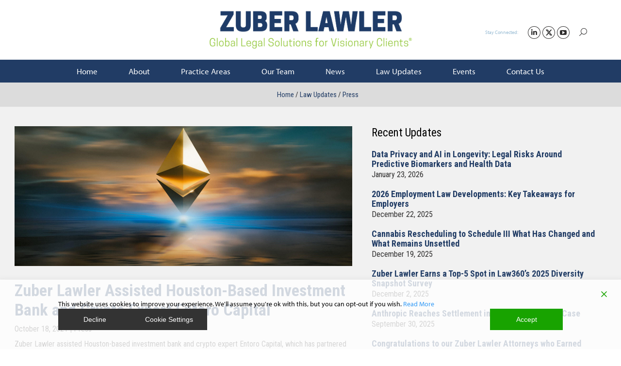

--- FILE ---
content_type: text/css
request_url: https://zuberlawler.com/wp-content/plugins/interactive-globeV2/css/interactive-globe.css?ver=6.2.2
body_size: 669
content:
#globeContainer {
  width: 100%;
  height: 100vh;
  position: relative;
  overflow: hidden;
  display: flex;
  justify-content: center;
  align-items: center;
}

#countryLabel {
  position: absolute;
  top: 10px;
  left: 10px;
  font-size: 20px;
  font-weight: bold;
  color: white;
  z-index: 10;
}

#globe {
  width: 100%;
  height: 100%;
  display: block;
}

.modal {
  display: none;
  position: fixed;
  z-index: 1;
  left: 0;
  top: 0;
  width: 100%;
  height: 100%;
  overflow: auto;
  background-color: rgba(0, 0, 0, 0.4);
}

.modal-content {
  background-color: #fefefe;
  margin: 15% auto;
  padding: 20px;
  border: 1px solid #888;
  width: 30%;
}

.close-button {
  color: #aaa;
  float: right;
  font-size: 28px;
  font-weight: bold;
}

.close-button:hover,
.close-button:focus {
  color: black;
  text-decoration: none;
  cursor: pointer;
}

/* Network members list styling */
#current-network-members {
  display: flex;
  justify-content: center;
  gap: 12px 60px;
  max-height: 50vh;
  overflow: auto;
  padding: 8px;
}

.network-member {
  display: flex;
  flex-direction: column;
  align-items: center;
  gap: 8px;
  background: rgba(255, 255, 255, 0.03);
  padding: 8px;
  border-radius: 0;
  width: 176px;
  /* fixed tile width so three fit per row */
  box-sizing: border-box;
}

.network-member-thumb {
  width: 176px;
  height: 126px;
  object-fit: cover;
  border-radius: 0;
  display: block;
}

.network-member-content {
  width: 100%;
  text-align: center;
}

.network-member-content h3 {
  margin: 8px 0 0 0;
  padding: 0;
  border: none;
  width: 100%;
}

@media (max-width: 700px) {

  .network-member {
    width: 100%;
  }

  .network-member-thumb {
    width: 100%;
    height: auto;
  }
}

--- FILE ---
content_type: text/css
request_url: https://zuberlawler.com/wp-content/themes/dt-the7-child/style.css?ver=6.5.0.1540928919
body_size: 4217
content:
/*
Theme Name: The7 Child
Theme URI: http://the7.io/
Template: dt-the7
Author: Dream-Theme
Author URI: http://dream-theme.com/
Description: Any design, any layout. No coding required. The7 is the most customisable WordPress theme on the market up to date. Add the power of Visual Composer, The7 Post Types, Ultimate Addons, Slider Revolution, and WooCommerce to the mix, and you’ll get the ultimate web-site building toolkit! Theme is translation ready, compatible with WPML, SEO and mobile friendly (certified by Google).
Tags: multipurpose,responsive,retina ready,SEO ready,mobile friendly,iOS,material design,clean,minimal,business,corporate,portfolio,creative,photography,one page site,micro site
Version: 6.5.0.1540928919
Updated: 2018-10-30 19:48:22

*/

.firm-title{
    margin-top: 5px;
}
.attorney-blocks
{
	display: flex;
    flex-direction: row;
    flex-wrap: wrap;
    justify-content: start;
    padding-top: 50px;
    align-content: space-evenly;
}
/*team leaders class is for practice area page. Re-using attorney blocks styling*/
.team-leaders > .attorney-blocks
{

    flex-direction: column;
    padding-top: 0;
}
.attorney-blocks > div
{
    display: flex;
    flex-direction: column;
    justify-content: flex-start;
    box-sizing: border-box;
    padding-top: 35px;
    margin-top: 12.5px;
    margin-bottom: 12.5px;
    width: 100%;
    height: 250px;
    background-color:  white;
    box-shadow: rgba(0, 0, 0, 0.15) 0px 0px 20px;
    background-repeat: no-repeat;
    background-size: contain ;
    border-bottom-color: #ccdde9;
    border-bottom-style: solid ;
    border-bottom-width: 8px;
    background-position: right;
    padding-left: 15px;
    background-attachment: initial;
    background-origin: initial;
    background-clip: initial;


}
.att-region
{

    font: normal 15px / 20px "Arial", Helvetica, Arial, Verdana, sans-serif;
    word-spacing: normal;
    color: #2e2d2d;
    /*margin-bottom: 35px;*/

}
.att-link
{


    background-color: #213c65;
    color: #ffffff;
    border-radius: 3px;
    padding: 8px 14px 7px 14px;
    text-align: center;
    max-width: 70px;
    box-sizing: border-box;
    white-space: normal;
    position: relative;
    border: none;
    text-decoration: none;
    font: normal 12px / 14px "Arial", Helvetica, Arial, Verdana, sans-serif;
    cursor: pointer;
    display: block;

}
.att-link > i
{
    -webkit-font-smoothing: antialiased;
    font-style: normal;
    font-variant: normal;
    text-rendering: auto;
    line-height: 1;
    margin-left: 8px;
}
.att-link:hover
{
    background-color: #082059;
    color: white;
}
.att-name
{
    font: normal 15px / 20px "Arial", Helvetica, Arial, Verdana, sans-serif;
    text-transform: none;
}
.att-title
{
    font: normal 13px / 18px "Arial", Helvetica, Arial, Verdana, sans-serif;
    color: #99bcd4;
    margin-bottom: 35px;
}
.attorney-blocks > img
{
    float: right;

}

.alphabet-links
{


    font: normal 15px / 20px "Arial", Helvetica, Arial, Verdana, sans-serif;
    word-spacing: normal;
    margin-top: 14px;
    margin-bottom: 14px;
    text-align: center;


}
.alphabet-links >span
{
    color: #213c65;
    display: inline-block;
}
.alphabet-links > .letter
{
    color: #2e2d2d;
    text-decoration: none;
    cursor: pointer;
    margin-left: 2px;
    display: inline-block;
}
.alphabet-links > .letter.active
{
    color: #ccdde9;

}
.alphabet-links > .disabled
{
    text-decoration: none;
    color: #b9b9b9;
    margin-left: 2px;
    pointer-events: none;
    user-select: none;
    display: inline-block;


}
.alphabet-links > .view-all{
    display: inline-block;
    cursor: pointer;
    margin-left: 8px;
    background-color: #213c65;
    color: #ffffff;
    border-radius: 3px;
    padding: 8px 14px 7px 14px;
    text-align: center;
    max-width: 100%;
    box-sizing: border-box;
    white-space: normal;
    position: relative;
    border: none;
    text-decoration: none;
    font: normal 12px / 14px "Arial", Helvetica, Arial, Verdana, sans-serif;
}

.wrapper
{
    border-bottom: 1px solid #203b66;
    padding-bottom: 35px;
    text-align: center;

}
/*Medium Device Landscape*/
@media only screen
and (max-device-width: 823px)
and (orientation: landscape) {



}

/* medium-large IE IPad Device Landscape */
@media only screen
and (min-device-width: 823px)
and (max-device-width: 1024px)
and (orientation: landscape) {






}



/* Portrait IPad Pro*/
/* Declare the same value for min- and max-width to avoid colliding with desktops */
/* Source: https://medium.com/connect-the-dots/css-media-queries-for-ipad-pro-8cad10e17106*/
@media only screen
and (min-device-width: 1024px)
and (max-device-width: 1024px)
and (orientation: portrait) {


}

/* Landscape IPad Pro*/
/* Declare the same value for min- and max-width to avoid colliding with desktops */
/* Source: https://medium.com/connect-the-dots/css-media-queries-for-ipad-pro-8cad10e17106*/

@media only screen
and (min-device-width: 1366px)
and (max-device-width: 1366px)
and (orientation: landscape) {


}

@media only screen
and (min-width: 824px)
{
    .attorney-blocks > div {

        width: 48%;
        margin-left: 12.5px;
        margin-top: 12.5px;
        margin-bottom: 12.5px;

    }
    /*team leaders class is for practice area page. Re-using attorney blocks styling*/
    .team-leaders > .attorney-blocks > div {

        width: 100%;
        margin-left: 0px;

    }

    .att-link
    {

        /*display: inline-block;*/
        /*margin-left: 0.6vw;*/
    }
    .att-region {
        display: inline-block;
    }
    .attorney-blocks > div
    {
        height: 200px;
    }

}
@media only screen
and (min-width: 1024px)
{
    .attorney-blocks > div {

        width: 31.5%;
        margin-left: 12.5px;
        margin-top: 12.5px;
        margin-bottom: 12.5px;

    }


}

/* -- New home page styles -- */
.home__hero-container{
	height: 100%;
    width: 100%;
    position: relative;
    display: flex;
    justify-content: center;
    align-items: center;
    overflow: hidden;
}
.home__hero-size{
	width: 100vw;
	height: 700px;
	max-height: 70vh;
}
.home__hero-video{
    object-fit: cover;
    position: relative;
    top: 0;
    left: 0;
}
.home__hero-mute{
  position: absolute;
  width: 50px;
  height: 50px;
  font-size: 30px;
  background: none;
  border: none;
  bottom: 10px;
  left: 10px;
  z-index: 2000;
  color: white;
}
.home__hero-img, img.home__hero-img, .home__hero-img source, .home__hero-img img{
  object-fit: cover;
  position: relative;
  top: 0;
  left: 0;
  display: none;
}
.home__hero-textalt{
  display: none;
  position: absolute;
  flex-direction: column;
  align-items: center;
  justify-content: center;
  top: 0;
  bottom: 0;
  left: 0;
  right: 0;
}
.home__hero-overlay{
	background: linear-gradient(to top, #000000 0%, rgba(0,0,0,0) 50%);
	position: absolute;
}
.home__hero-buttons{
	position: absolute;
	text-align: center;
	transform: translateY(125px);
	display: flex;
	align-content: center;
	justify-content: space-between;
	width: 500px;
}
.home__hero-buttons button{
	border: solid 2px rgb(107, 177, 214);
	border-radius: 10px;
	width: 200px;
	padding: 5px 40px 5px 40px;
	background: rgb(107, 177, 214);
	font-size: 17px;
	font-family: myriad-pro;
	font-weight: 400;
	transition: all 0.3s;
}
.home__second-button{
	background-color: transparent !important;
	color: rgb(107, 177, 214);
}
.home__hero-buttons button:hover{
	background: #213c65 !important;
	color: white;
	border-color: #213c65;
	transition: all 0.3s;
}
.home__carousel-container{
	background: #213c65;
  padding: 60px 0 60px 0;
}
.home__carousel-wrap {
  position: relative;
  /*width: set on page*/
  margin: 0 auto;
  overflow: hidden;
  height: auto;
  width: 900px;
}

.home__carousel-window {
  overflow: hidden;
  position: relative;
  background: white;
}

#carousel {
  /*width: set on page*/
  position: relative;
  top: 0;
  display: none;
  /*left: set on page*/
}

.slide {
  /*height: set onpage*/
  /*width: set on page*/
  display: flex;
  float: left;
  justify-content: center;
  flex-direction: row-reverse;
}

#prev,
#next {
  cursor: pointer;
  color: white;
  bottom: 0;
  font-size: 25px;
  margin-left: 25px;
  margin-right: 25px;
  font-family: simple-line-icons !important;
}

#prev {

}
#next {
}
.slider-control{
  display: flex;
  justify-content: center;
  align-items: center;
  margin-top: 40px;
}

.transition {
  transition: 0.7s;
}
.testing{
  height: 100%;
  width: 100%;
  background: white;
}
.slide-content{
  display: flex;
  justify-content: space-between;
  align-items: center;
  height: 100%;
  width: 100%;
}
.s3-content{
  width: 60%;
  background: rgb(107, 177, 214);
  padding: 30px;
  display: flex;
  justify-content: center;
  align-items: flex-start;
  flex-direction: column;
  text-decoration: none;
}
.s3-div, .s3-div2{
  height: 80%;
  display: flex;
  flex-direction: column;
  justify-content: space-between;
  position: relative;
  background: rgb(107, 177, 214);
}
.s3-div, .s3-div2{
  justify-content: center;
}
.s3-div h3{
  color: white;
  font-size: 30px;
  font-weight: 600;
  line-height: 1.2;
}
.s3-div p{
  color: white;
  font-weight: 400;
  font-size: 18px;
  margin-top: 30px;
}
.s3-div p {

}
.s3-div2{
  height: 100%;
}
.s3-img-container{
  width: 40%;
  height: 100%;
  text-decoration: none;
}
.carousel__img-overlay{
  position: absolute;
  background: linear-gradient(to top, #000000 5%, rgba(0,0,0,0) 90%);
  height: 100%;
  width: 100%;
}
.carousel__img-overlay{
  background: none;
}
.carousel__img-text{
  position: absolute;
  bottom: 0;
  left: 0;
  padding: 10px;
  font-size: 18px;
  color: white;
}
img.s3-img, .s3-img source, .s3-img img{
  width: 100%;
  height: 100%;
  /*height: set in page*/
  overflow: hidden;
  object-fit: cover;
  object-position: center center;

}
.home__legalUpdates-container, .home__stayInTouch-container{
  padding: 20px;
  margin-top: 50px;
}
.home__legalUpdates-title{
	text-align: center;
}
.home__legalUpdates-title, .home__stayInTouch-title{
  max-width: 1200px;
  margin: auto;
}
.home__legalUpdates-divider, .home__stayInTouch-divider, .home__upcomingEvents-divider{
  height: 2px;
  max-width: 1200px;
  width: 100%;
  border: none;
  background: rgb(107, 177, 214);
  margin: 30px auto;
}
.home__stayInTouch-divider{
  background: white;
}
.home__legalUpdates-post{
  max-width: 1150px;
  width: 100%;
  margin: auto;
  display: flex;
  justify-content: center;
  height: 400px;
  overflow: hidden;
  transition: all 0.3s;
}
img.home__legalUpdates-image, .home__legalUpdates-image source, .home__legalUpdates-image img{
  width: 575px;
  height: 100%;
  object-fit: cover;
  object-position: 50% 50%;
}
.home__legalUpdates-post:hover {
  filter: brightness(0.9);
  transition: all 0.3s;
}
.home__legalUpdates-text{
  display: flex;
  flex-direction: column;
  justify-content: center;
  align-items: flex-start;
  padding: 40px;
  background: #213c65;
  width: 575px;
  box-sizing: border-box;
}
.home__legalUpdates-text p{
  color: #ffffff;
  font-size: 18px;
}
.home__legalUpdates-article{
  color: white;
  font-size: 27px;
  margin-bottom: 80px;
  line-height: 1.1;
}
.home__reversed{
  flex-direction: row-reverse;
}
.home__lightblue{
  background: rgb(107, 177, 214);
}
.home__legalUpdates-permalink{
  text-decoration: none;
}
.home__legalUpdates-button, .home__downloadable-button, .home__news-button{
  border: solid 2px rgb(107, 177, 214);
	border-radius: 10px;
	width: 200px;
	padding: 5px 40px 5px 40px;
	background: rgb(107, 177, 214);
	font-size: 17px;
	font-family: myriad-pro;
	font-weight: 400;
	transition: all 0.3s;
  text-align: center;
  margin: auto;
  color: white;
}
.home__legalUpdates-button:hover, .home__downloadable-button:hover{
  background: #213c65 !important;
	color: white;
	border-color: #213c65;
	transition: all 0.3s;
}
.home__news-button:hover{
	background: #213c65 !important;
	border: solid 2px rgb(107, 177, 214);
	transition: all 0.3s;
}
.home__legalUpdates-button-container, .home__news-button-container{
  display: flex;
  justify-content: center;
  width: auto;
  margin: 30px;
}

.home__news-button-container{
	margin-bottom: 0px;
	overflow: visible;
}
.home__stayInTouch-container{
  background: rgb(107, 177, 214);
}
.home__stayInTouch-title{
  color: white;
}
.home__stayInTouch-form{
  max-width: 1150px;
  margin: auto;
}
@media screen and (max-width: 1230px) {
  .slide{
    flex-direction: column;
  }
  .s3-img-container{
    width: 100%;
    height: 300px;
  }
  .s3-content{
    padding: 10px;
    width: 100%;
    height: 300px;
  }
  .s3-div2{
    height: 300px;
    overflow: hidden;
  }
  .s3-div{
    height: 100px;
    padding: 10px;
  }
  .home__hero-size{
    height: 500px;
  }
}
@media screen and (max-width: 860px) {
  .home__hero-video{
    display: none;
  }
  .home__hero-mute{

  }
  .home__hero-size{
    height: 700px;
  }
  .home__hero-img, img.home__hero-img, .home__hero-img source, .home__hero-img img{
    display: block;
  }
  .home__hero-textalt{
    display: flex;
    z-index: 100;
    text-align: center;
    padding: 10px;
  }
  .home__hero-textalt h1{
    font-weight: 600;
    color: white;
  }
  .home__hero-buttons{
    flex-direction: column;
    width: auto;
    height: 100px;
    z-index: 200;
  }
  .home__legalUpdates-post{
    flex-direction: column;
    height: auto;
    margin-bottom: 40px;
  }
  img.home__legalUpdates-image, .home__legalUpdates-image source, .home__legalUpdates-image img{
    width: 100%;
  }
  .home__legalUpdates-text{
    width: auto;
  }
}
.home__thedate{

}

.carousel__img-text{
  display: none;
}
.home__downloadable-container{
  width: 100%;
  max-width: 1150px;
  margin: 50px auto;
  border: solid 2px rgb(107, 177, 214);
  padding: 30px;
  display: flex;
  flex-direction: column;
  justify-content: space-around;
  align-items: flex-start;
}
.home__downloadable-container hr, .home__downloadable-popup hr{
  height: 2px;
  background-color: lightgray;
  width: 100%;
  border: none;
}
.home__downloadable-available{
  color:rgb(33, 60, 103);
  text-transform: uppercase;
  font-weight: 200;
  font-size: 20px;
  letter-spacing: 3px;

}
.home__downloadable-title{
  display: flex;
  justify-content: space-between;
  align-items: center;
  width: 100%;
}
.home__downloadable-title h3{
  font-weight: 600;
  font-size: 30px;
  color: rgb(33, 60, 103);
  margin: 30px 0;
}
.home__downloadable-button{
  margin: 0;
}
.home__downloadable-description{
  color: rgb(33, 60, 103);
  font-size: 20px;
  line-height: 1.5;
  margin: 30px 0 0 0;
}
.home__downloadable-popup-container{
  position: fixed;
  top: 0;
  bottom: 0;
  left:0;
  right: 0;
  display: none;
  justify-content: center;
  align-items: center;
  background: rgba(0,0,0,0.5);
}
.home__downloadable-popup{
  position: relative;
  background: white;
  display: flex;
  flex-direction: column;
  justify-content: space-between;
  align-items: center;
  width: 100%;
  max-width: 800px;
  margin: auto;
  padding: 30px;
  border-radius: 30px;
}
.home__downloadable-popup h3{
  text-align: center;
  text-transform: uppercase;
  line-height: 2;
  letter-spacing: 3px;
  font-size: 30px;
}
.home__downloadable-popup p{
  color: gray;
  font-size: 23px;
  font-weight: 200;
  text-align: center;
  margin: 20px 0;
}
.home__downloadable-form-container{
  width: 100%;
}
.home__downloadable-exit{
  position: absolute;
  top: 20px;
  right:20px;
  width: 30px;
  height: 30px;
  font-size: 30px;
  cursor: pointer;
}
.home__upcomingEvents-container{
  background: #213c65;
  padding: 40px 20px;
  margin-bottom: -50px;
}
.home__upcomingEvents{
  max-width: 1200px;
  margin: auto;
}
.home__upcomingEvents h2{
  color: white;
}
.home__upcomingEvents-eventsContainer{
  display: flex;
  justify-content: space-between;
  align-items: center;
  flex-wrap: wrap;
}
@media screen and (max-width: 944px){
	.home__upcomingEvents-eventsContainer{
		justify-content: center;
	}
	
}
.home__event-post{
  background: rgb(151 151 151 / 49%);
  border-radius: 30px;
  max-width: 330px;
  margin: 10px;
  height: 200px;
  display: flex;
  flex-direction: column;
  justify-content: space-between;
  align-items: center;
  padding: 20px;
  transition: all 0.3s;
}
.home__event-post:hover{
  background: rgb(51 51 51 / 49%);
  transition: all 0.3s;
}
.home__event-post hr{
  width: 100%;
  background: white;
  border: none;
  height: 2px;
}
.home__upcomingEvents a{
	width: 30%;
	min-width: 300px;

}
.home__event-title{
  color: white;
  font-size: 20px;
  font-weight: 200;
  overflow: hidden;
  overflow: hidden;
   text-overflow: ellipsis;
   display: -webkit-box;
   -webkit-box-orient: vertical;
   -webkit-line-clamp: 2; /* number of lines to show */
   line-height: 30px;
   max-height: 60px;
	width: 100%;
	text-align: left;
}
.home__calendar{
  color: rgb(107, 177, 214);
  font-size: 30px;
  margin-right: 20px;
  font-weight: 600;
}
.home__event-detailscontainer{
  display: flex;
  justify-content: flex-start;
  align-items: center;
  width: 100%;
}
.home__event-detailscontainer p{
  color: white;
  font-weight: 600;
  font-size: 17px;
  margin: 0;
}
.home__location{
  font-weight: 400!important;
}
@media screen and (max-width: 1150px){
  .home__downloadable-container{
    width: auto;
  }
}
@media screen and (max-width: 1050px) {
  .home__downloadable-popup-container{
    overflow-y: scroll;
  }
  .home__downloadable-popup{
    transform: translateY(150px);
  }
}
@media screen and (max-width: 800px) {
  .home__downloadable-popup h3{
    line-height: 1.3;
  }
}
@media screen and (max-width: 470px) {
  .home__downloadable-title{
    flex-direction: column;
    margin-bottom: 10px;
    align-items: flex-start;
  }
  .home__downloadable-container{
    margin: 20px;
  }
  .home__downloadable-popup-container{
    overflow-y: scroll;
  }
  .home__event-post{
    width: auto;
  }
}
@media screen and (max-width: 600px) {
  .s3-div h3{
    font-size: 23px;
  }
  .s3-div p{
    font-size: 20px;
  }
}
@media screen and (max-width: 408px) {
  .home__hero-size{
    height: 400px;
  }
}
@media screen and (max-width: 310px) {
  .home__hero-size{
    height: 300px;
  }
}
.practice-area_brochure_container > a > picture  > *{
	width: 100%;
	height: auto;
	box-shadow: rgb(0 0 0 / 15%) 0px 0px 20px;
	margin-bottom: 10px;
}


.main-content h2 {
  font: normal 25px / 40px "Arial", Helvetica, Arial, Verdana, sans-serif;
}

--- FILE ---
content_type: text/css
request_url: https://zuberlawler.com/wp-content/themes/dt-the7-child/inc/css/styles.css?ver=6.5.0.1540928919
body_size: 5150
content:
body.attorneys-template-default > #page
{
    display: block;
}
body.attorneys-template-default .mobile-header-space
{
    height: 0 !important;
}
.att-header
{
    /*display: flex;*/
    flex-direction: row;
    justify-content: space-between;
    /*padding-left: 50px;*/
    height: 100%;
    padding: 0;
}
.single-image > picture > img
{
    width: 30vw;
    height: auto;
    align-self: flex-end;


}
.single-image > img 
{
    width: 30vw;
    height: auto;
    align-self: flex-end;
}
.single-image > picture
{
    position: relative;
    top: 5px;


}


.single-image
{
    margin-right: 10vw;
    width: 30vw;
    height: auto;
    display: flex;
    position: relative;
    top: 100px;
    float: right;
    grid-area: image;
    margin-top: -100px;
}
.single-title
{
    /*margin-left: 15%;*/
    /*max-width: 650px;*/
    width: 100%;
    /*padding: 40px 0;*/
    /*margin-right: 50px;*/
    display: flex;
    height: 100px;
    /*margin-top: calc(250px - 160px);*/
    justify-content: center;
    flex-direction: column;
    text-align: left;
    /*margin-bottom:80px;*/
   /* background-image: url(https://designapprovals2.com/zuber/wp-content/uploads/2018/12/Transparent-Box-BG-NewsBlog.png?id=203);*/
    background: rgba(255,255,255, 0.7);
    background-position: center ;
    background-repeat: no-repeat;
    background-size: cover;
    align-self: flex-end;
    align-items: center;
    grid-area: title;


}
.single-title > *
{
    max-width: 1170px;
    width: 100%;
    padding-left: 30px;
    box-sizing: border-box;

}
.att-title
{
    margin: 0 !important;
    
}
.single-title > .att-title{
    font-size: 23px;
}
.header-wrapper
{
    background-size: cover;
    background-repeat: no-repeat;
    background-color: rgba(0, 0, 0, 0);
    background-image: url(/wp-content/uploads/2018/12/Zuber-Team-HeroBG-LA.jpg);
    background-attachment: scroll;
    width: 100%;
    margin-left: 0 !important;
    margin-right: 0 !important;
    left: -5px;
    background-position: center center;
    top: 0;
    bottom: 0;
    right: 0;
    z-index: 0;
}
.contact-info-btns
{
    background: rgb(33, 60, 101);
    padding-left: 15vw;
    padding-right: 15vw;
    padding-top: 20px;
    padding-bottom: 20px;
    border-bottom-width: 12px !important;
    border-bottom-color: #99BCD4 !important;
    border-bottom-style: solid !important;
    display: flex;
    flex-direction: row;
    justify-content: center;
    box-sizing: content-box;


}
.contact-info-btn, .contact_btn{

    border: white 1px solid;
    border-radius: 4px;
    background: #FFFFFF;
    text-align: center;
    margin-left: 15px;
    margin-right: 15px;
    width: 100%;
    padding: 17px 18px 17px 18px;
    cursor: pointer;
}


.contact-info-btn > a, .contact_btn > a{
    display: flex;
    justify-content: center;
    background: #FFFFFF;
    color: #213C65;
    text-decoration: none;
    font: normal 14px / 16px "Arial", Helvetica, Arial, Verdana, sans-serif;
    text-transform: none;
    text-align: center;
    cursor: pointer;
}
.main-content
{
    display: flex;
    flex-direction: row;
    /*padding: 40px 10vw;*/
    max-width:  1170px;
    margin: 0 auto;
    padding-top: 85px;
    padding-bottom: 70px;

}
.main-text
{
    width: 70%;
    padding: 30px;
    padding-top: 0;
    padding-bottom: 0;


}
.main-text p
{
    margin-bottom: 10px;


}
.main-text ul {
    list-style: disc;
    padding-left: 20px;
}
.main-text li {
    display: list-item;
    text-align: -webkit-match-parent;

}
.sidebar-text ul {
    list-style: disc;
    padding-left: 20px;
}
.sidebar-text li {
    display: list-item;
    text-align: -webkit-match-parent;

}
.sidebar-text p
{
    margin-bottom: 10px;


}
.att-sidebar
{
    display: flex;
    flex-direction: column;
    width:30%;
}
.sidebar-list
{
    font: normal 15px / 20px "Arial", Helvetica, Arial, Verdana, sans-serif;
    word-spacing: normal;
    color: #2e2d2d;
}

.sidebar-list li
{
    padding: 0 ;

    list-style: none ;
    clear: both ;
    line-height: 1.6em;
    overflow: visible;
    box-sizing: border-box;
    display: table;
    width: 100%;
    margin-top: 0;


}
.list-item
{
    margin-bottom: 7px;
}
.sidebar-list ul
{
    list-style: none;
    padding: 0;
    position: relative;
    box-sizing: border-box;
    font-family: myriad-pro;
    font-weight: 400;
    display: block;
    margin-block-start: 1em;
    margin-block-end: 1em;
    margin-inline-start: 0px;
    margin-inline-end: 0px;
}
.sidebar-list span
{
    padding: 0;
    margin: 0;
    vertical-align: middle;
    width: 100%;

}
.sidebar-list .aio-icon
{
    margin: 0;
    padding: 0;
    margin-right: 10px;
    list-style: none !important;
    height: 2em;
    width: 2em;
    text-align: center;
    line-height: 2em;
    border-radius: 50%;
    box-sizing: content-box !important;
}
.contact-info-btn  i, .contact_btn i{
    margin-right: 8px;
    width: auto;


}

/* Practice area single */
.pa.header-wrapper
{
    display: flex;
    height: 350px;
    align-self: flex-end;
}
.pa-header
{
    width: 100%;
    background-color: rgba(255,255,255,0.75);
    align-self: flex-end;
    justify-content: center;
    display: flex;
    border-bottom-color: #99BCD4;
    border-bottom-style: solid ;
    border-bottom-width: 8px;
    box-sizing: border-box;
    height: auto;
    padding: 0;
}
.pa-title
{
    width: 1170px;
    display: flex;
    justify-items: center;
    padding: 0 30px;


}

.pa-title > h1
{
    margin: 0;
    padding: 10px 0;
    font: normal 34px / 40px "Arial", Helvetica, Arial, Verdana, sans-serif;
    text-transform: none;

}
.pa-left-col
{
    width: 66.67%;
    margin-right: 60px;
}
.pa-right-col
{
    width: 33.33%;

}
#related-law-updates
{
    display: flex;
    flex-direction: row;
    padding: 15px 20px;
    width: 89%;
    background-color: white;
    box-shadow: rgba(0, 0, 0, 0.15) 0px 0px 20px;
    margin-bottom: 20px;
    text-decoration: none;
    align-items: center;
    justify-content: space-between;

}
#related-law-updates h6
 {
     font-family: "Roboto Condensed";
     font-size: 20px;
     font-weight: 700;
     text-decoration: none;
     line-height: 1.4em;
     text-align: left;
    margin-bottom: 0;
 }
#related-law-updates p
{
    color: black;
    margin-right: 8px;
    margin-bottom: 5px;
}
#related-law-updates .fas
{
    font-size: 25px;
    border: rgba(0,0,0, 0.2) solid 1px;
    border-radius: 100%;

    padding: 10px 15px;
    position: relative;
    right: 10px;

}
.pa.main-content
{
    padding: 40px;
    padding-left: 30px;
    padding-right: 30px;
}
.pa-main-text, .pa-secondary-text
{
    padding-bottom: 10px;
    /*border-bottom-color: #ccdde9;
    border-bottom-style: solid ;
    border-bottom-width: 2px;*/
}
.pa-main-text > p
    {
        text-align: justify;
    }

.pa-secondary-text, .pa-webinars
{
    padding-top: 0;
    padding-bottom: 0;
}
.pa-webinars > h3
{
    margin-bottom: 20px;
}
.pa-secondary-text ul
{
    list-style-image: url('../icons/zld-bullet.png');
}
.pa-secondary-text li
{
    margin-left: 16px;
    margin-bottom: 10px;
}
.webinar-links
{
    display: grid;
    grid-template-rows: 1fr 1fr ;
    grid-template-columns: 1fr 1fr ;
    grid-gap: 10px;
}
.webinar-link
{
    width: auto;
    height: auto;
    background-color: #213c65;
    color: white;
    display: flex;
}
.main-col-disclaimer
{
    border-top: solid black 1px;
    padding-top: 20px;
}
.main-col-disclaimer h6
{
    font-weight: bold;
}
.ratio {
    display: grid;
}
.ratio > * {
    grid-area: 1/1;
}

.webinar-link > a
{
    color: white;
    width: 100%;
    height: 100%;
    display: flex;
    flex-direction: column;
    text-decoration: none;
    /*padding-top: 20px;*/
    padding: 20px 80px 20px 24px;
    justify-content: space-between;
    font-family: "Roboto Condensed";
    font-size: 21px;
    line-height: 1.2em;
    box-sizing: border-box;
}
.webinar-link > a > img
{
    align-self: flex-end;
    position: relative;
    left: 60px;
}
.team-leaders > h3
{
    margin: 0;
}
.pa.att-link
{
    margin: 0;
    max-width: 100%;
    display: inline-block;
    font-size: 16px;
    line-height: 18px;
    margin-bottom: 20px;
    white-space: nowrap;
    text-transform: none;
    -webkit-border-radius: 3px;
    border-radius: 3px;
    border: 0px solid #213c65;
    padding: 12px 30px 12px 30px;
}

/* The Modal (background) */
#disclaimer-modal.modal {
    display: none; /* Hidden by default */
    position: fixed; /* Stay in place */
    z-index: 1; /* Sit on top */
    left: 0;
    top: 0;
    width: 100%; /* Full width */
    height: 100%; /* Full height */
    overflow: auto; /* Enable scroll if needed */
    background-color: rgb(0,0,0); /* Fallback color */
    background-color: rgba(0,0,0,0.4); /* Black w/ opacity */
}

/* Modal Content/Box */
#disclaimer-modal  .modal-content {
    background-color: #fefefe;
    margin: 15% auto; /* 15% from the top and centered */
    padding: 20px;
    border: 1px solid #888;
    width: 500px; /* Could be more or less, depending on screen size */
}
#disclaimer-modal  .modal-content p, #disclaimer-modal  .modal-content a, #disclaimer-modal  .modal-content > div{

    margin:  10px 30px;

}
/* The Close Button */
#disclaimer-modal  .close {
    color: #aaa;
    float: right;
    font-size: 28px;
    font-weight: bold;
}

#disclaimer-modal  .close:hover,
#disclaimer-modal  .close:focus {
    color: black;
    text-decoration: none;
    cursor: pointer;
}
/* Events Page */

section.events-title, section.law-updates-title {

    height:230px;
    background-color: #f8f8f8;
    display: flex;
    flex-direction: column;
    align-items: center;
    justify-content: center;
    font-family: "Roboto Condensed";
    padding: 0 20px;

}
section.events-title h1, section.law-updates-title h1
{
    font-family: "Roboto Condensed";
    color: #213c65;
    font-weight: 700;
    font-size: 36px;

}
section.events-title p, section.law-updates-title p
{
    font-family: "Roboto";
    color: #213c65;
    font-size: 18px;

}

section.events-title p, section.law-updates-title p
{
    font-size: 20px;
}

section.events-filters, section.law-updates-filters{
    background-color: #213c65;
    display: flex;
    flex-direction: row;
    align-items: center;
    justify-content: center;
    color: white;
    padding: 20px;
}
section.events-filters > .filters-wrapper, section.law-updates-filters > .filters-wrapper
{
    display: flex;
    flex-direction: row;
    align-items: center;
    max-width: 1240px;
    width: 100%;
}
section.events-filters span, section.law-updates-filters span
{
    display: block;
    margin-top: 11px

}
section.events-filters label, section.law-updates-filters label
{
    display: block;
    margin-left: 20px;
    margin-bottom: 2px;
    color: #f1f1f1 ;


}
section.events-filters select, section.law-updates-filters select
{
    height: 35px;
    width: 200px;
    margin-left: 20px;

}
section.events-filters button, section.law-updates-filters button
{
   height: 40px;
    width: 120px;
    background-color: #6bb1d6;
    color: white;
    outline: none;
    border: 0;
    border-radius: 5px;
    margin-top: 11px;
    margin-left: 20px;
    font-weight: 700;

}
section.events-content, section.law-updates-content, .post-content-wrapper{
    display: flex;
    flex-direction: column;
    align-items: center;
    background-color: #f1f1f1;
    padding: 0 20px;
    font-family: "Roboto Condensed";
}
section.events-content h3, section.law-updates-content h3
{
    font-family: "Roboto Condensed";
    font-size: 27px;
}
section.events-content .event{
    background-color: white;
    border-bottom-color: #ccdde9;
    border-bottom-style: solid;
    border-bottom-width: 8px;
    box-shadow: rgba(0, 0, 0, 0.15) 0px 0px 20px;
    padding: 20px;
    height: auto;
    /*flex: 0.33;*/
    flex-basis: 33%;
}
section.events-content .event:hover{
   cursor: pointer;
}
section.events-content .event-title{
   font-weight: 700;
    font-family: "Roboto Condensed";
    font-size: 21px;
    margin-bottom: 20px;



}
section.events-content .event-date{

    font-family: "Roboto Condensed";
    font-size: 18px;
    margin-bottom: 8px;
    line-height: 1.3em;
}
section.events-content .event-date .bullet{

    margin-right: 4px;

}
section.events-content .event-location{

    font-family: "Roboto Condensed";
    font-size: 16px;

}
section.events-content > .upcoming-events, section.events-content > .past-events
{
    max-width: 1240px;
    width: 100%;
    margin: 20px 0;

}
section.events-content > .past-events b {
    position: relative;
    top: -2.5px;
    font-size: 20px;
}
.events-content .events-blocks{
    /*flex-direction: row;*/
    display: grid;
    grid-template-columns: 1fr 1fr 1fr;
    grid-gap: 30px;
    /*justify-content: flex-start;*/
    /*flex-wrap: wrap;*/
    /*column-gap: 30px;*/
    /*column-count: 3;*/

}

/* Single Event Page */
.event-header-wrapper{
    display: flex;
    flex-direction: column;
    align-items: center;
    justify-content: center;
    background-color: #f8f8f8;
    padding: 20px;
    padding-top: 40px;
    font-family: "Roboto Condensed";
}
.event-header{
    display: flex;
    flex-direction: row;
    max-width: 1240px;
    width: 100%;


}
.event-header h1{
    font-family: "Roboto Condensed";
    font-weight: 700;
    margin-bottom: 0;
    font-size: 36px;
    margin-top: 10px;


 }
.event-header .event-subtitle
{
    font-family: "Roboto Condensed";
    font-size: 18px;
    color: black;
    margin-top: 20px;
}
.event-header .category-type{
    font-family: "Roboto Condensed";
    font-size: 21px;
}
.event-header .event-title {
    width: 66%;
    margin-right: 60px;
    margin-bottom: 20px;

}
.event-header .event-info {
    width: 33%;
    display: flex;
    flex-direction: column;
}
.event-info .date-time-info {
    display: flex;
    flex-direction: row;
}
.event-info .date-time-info .text {

    margin-left: 20px;
}
.event-info .date-time-info .day {
    font-family: "Roboto Condensed";
    font-size: 21px;
    font-weight: 700;
    display: block;
    margin-bottom: 10px;
}
.event-info .date-time-info .time {
    font-family: "Roboto Condensed";
    font-size: 21px;

}
.event-info .location-info {
    display: flex;
    flex-direction: row;
    margin-top:40px;
    padding-bottom: 30px;

}
.event-info .location-info .text {

    font-family: "Roboto Condensed";
    font-size: 17px;
    color: black;
    margin-left: 20px;
}
.event-header-wrapper .register-wrapper
{
    display: flex;
    flex-direction: column;
    align-items: center;
    justify-content: center;
    border-top: 2px rgba(0, 0, 0, 0.10) solid;
    width: 100%;
}
.event-header-wrapper  .past-event-text
{
    font-family: "Roboto Condensed";
    font-size: 18px;
    width: 100%;
    padding-top: 20px;
    max-width: 1240px;
    margin: 0;
    margin-left: 20px;
}

.event-header-wrapper > .register-wrapper > div {
    max-width: 1240px;
    margin: 30px 0 10px 0;
    width: 100%;

}
.register-wrapper a.register-link{
    font-family: "Roboto Condensed";
    font-size: 17px;
    font-weight: 700;
    padding: 0.8em 100px;
    text-decoration: none;
    background-color: #213c65;
    color: white;
    outline: none;
    border: 0;
    border-radius: 5px;
    margin-top: 11px;

}
.event-content-wrapper{
    display: flex;
    flex-direction: column;
    align-items: center;
    justify-content: center;
    padding: 20px;
    font-family: "Roboto Condensed";

}
.event-content {
    max-width: 1240px;
    width: 100%;
    display: flex;
    flex-direction: row;
}
.event-content .main-column {
    width: 66%;
    margin-right: 60px;
}
.event-content .main-column .main-text {
    padding: 0;
    width: 100%;
    margin-bottom: 60px

}
.event-content .main-column .main-text p, .event-content .main-column .main-text ul, .event-content .main-column .main-text li{
    font-family: "Roboto Condensed";
    font-size: 16px;
    line-height: 22.5px;
    color: rgb(46, 45, 45);
}

.event-content .main-column .main-text p {
    text-align: justify;

}
.event-content .main-column .main-text h3{
    font-family: "Roboto Condensed";
    font-size: 21px;
    margin: 20px 0;

}
.event-content .main-column .iframe-wrapper{

}
.event-content .event-sidebar {
    width: 33%;

}
.event-content .event-sidebar .event {

    margin: 10px 0;

}
.event-sidebar .upcoming-events h3
{
    font-family: "Roboto Condensed";
    font-size: 27px;
    color: black;
    margin-bottom: 20px;

}
.event-sidebar .event-title, .event-sidebar .event-date, .event-sidebar .event-location{
     margin: 0;
 }
.event-sidebar .event-title{
     text-decoration: none;
     font-family: "Roboto Condensed";
     font-size: 18px;
     font-weight: 700;
 }
.event-sidebar .event-date{
    font-family: "roboto condensed";
    font-size: 16px;
    color: black;
    margin: 2px 0 15px;
}

/* Law Updates */

.law-updates-filters .filters-wrapper
{
    align-items: center;
    justify-content: center;
}
.law-updates-filters .filters-wrapper .keyword-search-wrapper
{

    max-width: 600px;
    width: 100%;


}
.law-updates-filters .filters-wrapper input
 {
     height: 35px;
     max-width: 600px;
     width: 90%;
     border: 0;
     margin-bottom: 10px;
     margin-left: 20px;
        padding-left: 10px;

 }

section.law-updates-content .law-updates-content-inner-wrapper, .post-content-wrapper .post-content
{
    max-width: 1240px;
    margin-right: 20px;
    width: 100%;
    display: flex;
    flex-direction: row;
}
section.law-updates-content .main-column, .post-content-wrapper .post-content .post-main-column
{
    width: 60%;
    margin: 40px 20px;
}
.law-updates-content .law-update
  {
      background-color: white;
        border-bottom-color: #ccdde9;
        border-bottom-style: solid;
        border-bottom-width: 8px;
        box-shadow: rgba(0, 0, 0, 0.15) 0px 0px 20px;
    margin-bottom: 40px;
  }
.law-updates-content .law-update h3, .law-updates-content .law-update p, .law-updates-search-results .law-update h3, .law-updates-search-results .law-update p
{
    padding: 0 20px;
    font-family: "Roboto Condensed";
}
.law-updates-content .law-update p, .law-updates-search-results .law-update p
{
    font-family: "Roboto Condensed";
    font-size: 16px;
    margin-bottom: 10px;
}
.law-updates-content .law-update h3, .law-updates-search-results .law-update h3
{
    padding-top: 20px;
    font-weight: bold;
    line-height: 1.15em;
}
.law-updates-content .law-update .more-link, .law-updates-search-results .law-update .more-link
{
    color: #6bb1d6;
    font-weight: bold;
    text-decoration: none;
}
.law-updates-content .law-update .excerpt, .law-updates-search-results .law-update .excerpt
{
    padding-bottom: 20px;
    line-height: 1.5em;
}

.law-updates-content .law-update .post-thumbnail >img, .law-updates-content .law-update .post-thumbnail,
.post-content-wrapper .post-content .post-main-column .post-thumbnail >img, .post-content-wrapper .post-content .post-main-column .post-thumbnail,
.law-updates-search-results .law-update .post-thumbnail >img, .law-updates-search-results .law-update .post-thumbnail
{
    max-width: 100%;
    width: 100%;
    height: 40vh;
    opacity: 1;

    object-fit: cover;
    object-position: center center;

}
.law-updates-content .law-update .post-thumbnail >img, .law-updates-content .law-update .post-thumbnail,
.law-updates-search-results .law-update .post-thumbnail >img, .law-updates-search-results .law-update .post-thumbnail
{
    max-height: 40vh;
}

.post-header-wrapper .breadcrumbs
{
    font-family: "Roboto Condensed";
    width: 100%;
    text-align: center;
    background-color: rgb(220, 220, 220);
    padding: 15px;
}
section.law-updates-content .sidebar, .post-content-wrapper .post-content .post-sidebar
{
    width: 40%;
    margin: 40px 20px;
}
section.law-updates-content .sidebar .recent-post, .post-content-wrapper .recent-post
{
    margin-bottom: 20px;
}
section.law-updates-content .sidebar .recent-post .recent-article-link, .post-content-wrapper .recent-post .recent-article-link
{
    font-weight: bold;
    font-size: 18px;

}
section.law-updates-content .sidebar .recent-post .recent-article-date, .post-content-wrapper .recent-post .recent-article-date
{
   margin-top: 2px;
    font-size: 16px;

}
section.law-updates-content .sidebar .recent-posts h3, .post-content-wrapper .recent-posts h3
{
    color: black;
    margin-bottom: 20px;
    font-family: "Roboto Condensed";

}


section.law-updates-content .sidebar .recent-post span, section.law-updates-content .sidebar .recent-post a, .post-content-wrapper  .recent-post span,  .post-content-wrapper  .recent-post a
{
    display: block;
}

.post-content-wrapper .post-content .post-main-column  h2
{
    font-family: "Roboto Condensed";
    margin-top: 25px;
    font-weight: bold;
}
.post-content-wrapper .post-content .post-main-column  h3
{
    font-family: "Roboto Condensed";
    font-weight: bold;
    font-size: 21px;
    color: #213c65;
    margin: 30px 0;

}
.post-content-wrapper .post-content .post-main-column  h4
{
    font-family: "Roboto Condensed";
    font-weight: bold;
    font-size: 16px;
    color: black;
    text-transform: uppercase;

}
.post-content-wrapper .post-content .post-main-column p
{
    font-family: "Roboto Condensed";
    font-size: 16px;

}
.post-content-wrapper .post-content .post-main-column li
{
    font-family: "Roboto Condensed";
    font-size: 16px;

}
.post-content-wrapper .post-content .post-main-column a {
    font-family: "Roboto Condensed";
    font-size: 16px;
}
.post-content-wrapper .post-content .post-main-column > div
{
    line-height: 1.5em;

}
.post-content-wrapper .post-content .post-main-column > div img
{
    max-width: 100%;
    height: auto;

}


section.law-updates-search-results-wrapper
{
    display: flex;
    align-items: center;
    align-content: center;
    justify-content: center;
    width: 100%;
    /*padding: 40px;*/
}
section.law-updates-search-results-wrapper .law-updates-search-results
{
    display: grid;
    grid-template-columns: repeat(3, minmax(0, 1fr));
    gap: 20px;
    max-width: 1240px;
    width: 90vw;
    margin: 40px 0;


}
section.law-updates-search-results-wrapper .law-updates-search-results .law-update
{
    max-height: 600px;
    width: auto;
    background-color: white;
    border-bottom-color: #ccdde9;
    border-bottom-style: solid;
    border-bottom-width: 8px;
    box-shadow: rgba(0, 0, 0, 0.15) 0px 0px 20px;
    padding-bottom: 20px;


}
.law-updates-search-results .law-update .post-thumbnail >img, .law-updates-search-results .law-update .post-thumbnail
{
    height: 25vh;
    object-fit: cover;
    background-position: left center;
}
.no-padding {
    padding: 0;
}

.no-padding > a {
    padding: 17px 0;
}
#loader {
    position: fixed;
    top: 50%;
    left: 50%;
    transform: translate(-50%, -50%);
    z-index: 9999;
    background: rgba(0, 0, 0, 0.5);
    padding: 20px;
    border-radius: 5px;
}

.spinner {
    border: 8px solid #f3f3f3; /* Light grey */
    border-top: 8px solid #3498db; /* Blue */
    border-radius: 50%;
    width: 50px;
    height: 50px;
    animation: spin 1s linear infinite;
}

@keyframes spin {
    0% { transform: rotate(0deg); }
    100% { transform: rotate(360deg); }
}
@media all and (max-width: 1024px)
{

    .events-content .events-blocks{

        grid-template-columns: 1fr 1fr;

    }
    section.law-updates-search-results-wrapper .law-updates-search-results
    {

        grid-template-columns: repeat(2, minmax(0, 1fr));


    }

}


@media all and (max-width: 768px){


    .main-content
    {
        flex-direction: column;
        justify-items: center;
        padding: 40px 5vw;
    

    }
    .main-content > div.sidebar {
        width: 100%;
    }
    .att-header
    {
        /*flex-direction: column;*/
        display: grid;
        grid-template-areas: "title"
                            "image ";

        grid-template-columns: 1fr;
        justify-content: space-evenly;
        padding: 0;

    }

    .contact-info-btns
    {
        flex-direction: column;

    }
    .contact-info-btn, .contact_btn {
        margin: 5px 0;
        box-sizing: border-box;

    }
    .single-title
     {
         margin: 50px 0;
        width: 100%;
        max-width: none;
        text-align: center;


     }

    .single-image
    {
        margin: 0;
        margin-right: 10vw;
        width: 100%;
        justify-content: center;
        position: inherit;
        margin-top: 0px;
        align-self: flex-end;
    }
    .single-image > picture > img
    {
        width: 100%;
        height: auto;




    }
    .main-text
    {
        width: 100%;
        padding: 0;
    }

    .sidebar
    {
        width: 100%;
    }
    .att-sidebar
    {
        width: 100%;
    }
    /* Practice areas single */
    .pa-left-col
    {
        width: 100%;
    }
    .pa-right-col
    {
        width: 100%;
        margin-left: 0;
        margin-top: 60px;
    }
    .pa.att-link
    {
        margin-bottom: 20px;

    }
    #related-law-updates
    {
        width: calc(100% - 40px);
        margin-right: 50px;
    }
    .team-leaders > h3
    {
        margin-top: 20px;
    }

    /* Events Page */

    .events-content .events-blocks{

        grid-template-columns: 1fr;
        column-gap: 20px;


    }
    section.events-filters > .filters-wrapper
    {
        flex-direction: column;

    }

    section.events-content .event{

        height: auto;
    }

    /* Events single page */

    .event-info
    {
        margin-right: 20px;
    }
    .register-wrapper a.register-link{
        display: block;
        font-family: "Roboto Condensed";
        font-size: 17px;
        font-weight: 700;
        width: 100%;
        padding: 0.8em 0;
        margin-right: 20px;
        text-align: center;


    }

    .past-event-text
    {
        margin-left: 20px;
        text-wrap: none;
        word-break: unset;
        word-wrap: unset;
    }
    .event-header{

          flex-direction: column;


      }
    .event-header .event-title {
        width: 100%;
        margin-right: 0;
    }
    .event-header .event-info{

        padding-right: 20px;
        width: 100%;

    }

    .event-content
    {
        flex-direction: column;
    }
    .event-content .event-sidebar
    {
        width: 100%;
        margin-bottom: 60px;
    }
    .event-content .main-column
    {
        width: 100%;
    }

    /* Law Updates */
    section.law-updates-content .law-updates-content-inner-wrapper, .post-content-wrapper .post-content
    {

        flex-direction: column;
    }
    section.law-updates-content .main-column, .post-content-wrapper .post-content .post-main-column
    {
        width: 100%;
        margin: 20px 0;
    }
    section.law-updates-content .sidebar, .post-content-wrapper .post-content .post-sidebar
    {
        width: 100%;
        margin: 20px 0;

    }
    section.law-updates-filters > .filters-wrapper {
        flex-direction: column;
        align-items: flex-start;
    }
    section.law-updates-search-results-wrapper .law-updates-search-results
    {

        grid-template-columns: repeat(1, minmax(0, 1fr));


    }


}

--- FILE ---
content_type: text/css
request_url: https://zuberlawler.com/wp-content/themes/dt-the7-child/css/home-2025.css
body_size: 1872
content:
/* Home Page 2025 Template Styles */

.classic-header.bg-behind-menu .navigation:before {
    background-color: #213c65;
}

.top-header .active-bg-decoration>li.act>a {
    background: rgb(197 241 109);
}

.masthead:not(.side-header).full-height .header-bar .main-nav>li>a:hover,
.masthead:not(.side-header) .header-bar .main-nav>li>a:hover {
    background: rgb(197 241 109);
    ;
    color: #213c65;
}

.main-nav>li>a:hover>.menu-item-text>.menu-text {
    color: #213c65 !important;
}

.masthead.line-decoration:not(.side-header):not(.mixed-header):not(.masthead-mobile-header) {
    border-bottom: none;
}

.home_container {
    padding-top: 55px;
    padding-left: 10px;
    padding-right: 10px;
    font-size: 1.2em;
}

.home_container.first {
    padding-top: 0px;
}

.home__hero-video {
    top: -4px;
}

@media screen and (max-width: 1230px) {
    .home__hero-size {
        /* Hack to fix odd spacing above video */
        top: -3px;
    }
}


.home_container .home_inner_container {
    max-width: 1000px;
    margin: 0 auto;
}

.home_container .home_two_columns {
    display: flex;
    flex-direction: row;
    width: 100%;
    /* gap: 60px; */
    justify-content: space-between;
}


.home_container .gradient-divider {
    width: 100%;
    height: 4px;
    margin-bottom: 28px;
    margin-top: 9px;
    display: flex;
    flex-direction: row;
    gap: 3px;
}

.home_container .gradient-divider .left {
    width: 30%;
    height: 4px;
    background: rgb(197 241 109);
}

.home_container .gradient-divider .right {
    width: 70%;
    height: 4px;
    background: rgb(33, 60, 101);
}

.home_container .container-text {
    text-align: justify;
    font-size: 15px;
}

.home_container .text-column {
    max-width: 378px;
}

@media screen and (max-width: 1100px) {

    .home_container .home_inner_container {
        max-width: 500px;
    }

    .home_container .home_two_columns {
        flex-direction: column;
        align-items: center;
        /* justify-content: space-between; */
    }
}

@media screen and (max-width: 540px) {
    .home_container .home_inner_container {
        max-width: 100%;
        padding-left: 30px;
        padding-right: 30px;
    }

    .home_container .text-column {
        max-width: 100%;
    }

    .award-footer img {
        max-width: 100px;
    }
}

.home__hero-container {
    border-bottom: 6px solid rgb(197 241 109);
    ;
}

#page {
    background-color: #ffffff;
}


.award-footer {
    display: flex;
    flex-direction: row;
    gap: 30px;
    justify-content: space-between;
}

.award-footer img {
    width: 100px;
    height: auto;
    align-self: center;
}

.contact-info-btns {
    border-bottom-color: rgb(197 241 109) !important;
}

.home_container button,
.home__legalUpdates-button,
.home__downloadable-button,
.home__news-button {
    padding: 11px;
    background: rgb(197 241 109);
    border: none;
    border-radius: 5px;
    font-weight: 600;
    text-decoration: none;
    color: #213c65;
}

section.events-filters button,
section.law-updates-filters button {
    color: #213c65;
    background: rgb(197 241 109);
}

section.events-filters,
section.law-updates-filters {
    /* background-color: #6bb1d6; */
}

.home_container button a {
    font-weight: 600;
    text-decoration: none;
    color: #213c65;
    font-size: 17px;
}

section.events-filters button:hover,
section.law-updates-filters button:hover {
    color: #ffffff;
}

.home_container button:hover,
.home__legalUpdates-button:hover,
.home__downloadable-button:hover,
.home__news-button:hover {
    background: #213c65;
    color: #ffffff;
}

.home_container button:hover a {
    color: #ffffff;
}

.home-container-separator {
    /* background: linear-gradient(1.25turn, #ffffff, #e6eef9);
    height: 20px; */
}

.home__upcomingEvents-container {
    background-color: #ffffff;
    color: #213c65;
}

.home__event-post {
    background-color: #e6eef9;
}

.home__event-post:hover {
    background-color: rgb(192 203 219);
}

.home__event-post h3,
.home__event-post p,
.home__upcomingEvents h2 {
    color: #213c65;
}

.home__upcomingEvents h2 {
    margin-bottom: 44px;

}

.home__event-post hr {
    width: 70%;
    margin-left: 0px;
    margin-right: auto;
    height: 4px;

}

.home__stayInTouch-title {
    text-align: center;
    margin-bottom: 20px;
}

.home__stayInTouch-container {
    background-color: #213c65;

}

.home__stayInTouch-container label {
    color: #ffffff;
}

.home__calendar {
    color: rgb(197 241 109);
    ;
}

.home__event-detailscontainer p {
    font-weight: unset;
}

.header-solid {
    height: 80px;
    background-color: #e6eef9;
    width: 100%;
}

.home__legalUpdates-container {
    background-color: #ffffff;
    margin-top: 0px;
}

.home__carousel-container {
    background-color: #ffffff;
    padding: 20px 0;
}

#prev,
#next {
    color: #8d8d8d;
}

.home__alt {
    background: rgb(197 241 109);
    ;
}

.home__alt h3,
.home__alt p {
    color: #213c65;
}


.home__legalUpdates-post {
    margin-bottom: 10px;
}


footer {
    outline: none;
    border-top: rgb(197 241 109) solid 6px;
}

.s3-content,
.s3-div {
    background: #e6eef9;
}

.s3-div h3 {
    font-size: 25px;
}

.s3-div h3,
.s3-div p {
    color: #213c65;
    font-weight: 400;
}

.fade-in-image {
    opacity: 0;
    transition: opacity 1s ease-in-out;
}

.fade-in-image.is-visible {
    opacity: 1;
}

.pa-header {
    border: none;
}

.pa-header-border {
    height: 8px;
    background-color: rgb(197 241 109);
}

.attorney-blocks>div {
    border-bottom-color: rgb(197 241 109);
}

.law-updates-content .law-update {
    border-bottom-color: rgb(197 241 109);
}

section.events-content .event {
    border-bottom-color: rgb(197 241 109);
}

.related-posts-container {
    /* font-family: "Roboto Condensed";
    font-size: 20px;
    font-weight: 700;
    text-decoration: none;
    line-height: 1.4em;
    text-align: left;
    margin-bottom: 0; */

    display: flex;
    flex-direction: row;
    padding: 15px 20px;
    width: 89%;
    background-color: white;
    box-shadow: rgba(0, 0, 0, 0.15) 0px 0px 20px;
    margin-bottom: 20px;
    text-decoration: none;
    align-items: center;
    justify-content: space-between;
}

.related-posts-container h6 {
    font-family: "Roboto Condensed";
    font-size: 20px;
    font-weight: 700;
    text-decoration: none;
    line-height: 1.4em;
    text-align: left;
    margin-bottom: 0;
}

.related-posts-container .fas {
    font-size: 25px;
    border: rgba(0, 0, 0, 0.2) solid 1px;
    border-radius: 100%;
    padding: 10px 15px;
    position: relative;
    right: 10px;
}

.related-posts-container p {
    color: black;
    margin-right: 8px;
    margin-bottom: 5px;
}

/* Carousel fixes start  */
#page-fill {
    background-color: #ffffff;
    width: 100%;
    height: 100%;
}

#page-fill hr {
    height: 4px;
    background-color: rgb(46 45 45 / 14%);
    border: none;
}

.home__carousel-wrap {
    width: 100%;
}

#carousel {
    display: block;
    width: 100%;
}

#page-fill .s3-div,
.s3-div2 {
    background-color: unset;
}

#page-fill .s3-content,
#page-fill .s3-div {
    background-color: unset;
}


#page-fill img.s3-img {
    width: 210px;
    height: auto;
}

#page-fill .slide {
    background: linear-gradient(1.25turn, #e6eef9, rgb(197 241 109));
}

/* Carousel fixes end */



.practice-areas-box {
    border-bottom-width: 8px !important;
    padding-top: 32px !important;
    padding-bottom: 32px !important;
    border-bottom-color: rgb(197 241 109) !important;
    border-bottom-style: solid !important;
}

.att-link {
    background-color: #213c65;
    color: #ffffff;
}

.att-link:hover {
    background-color: rgb(197 241 109);
    color: #213c65;
}

--- FILE ---
content_type: application/javascript
request_url: https://zuberlawler.com/wp-content/themes/dt-the7-child/inc/js/injectable-disclaimer-popup.js?ver=1.0.0
body_size: 1850
content:
jQuery(function ($) {
    addElement();

    $('a[href^="mailto:"]').each(function() {
        var $t = $(this);
        // Add a condition to exclude the specific element
        if (!$t.closest('.uavc-list-desc.ult-responsive').length) {
            $t.attr({
                maillink: $t.attr('href')
            }).removeAttr('href');
        }
    });

    // Add click event to mailto links with specific classes
    $('a.single_attonery_mail, .contact-info-btn a').click(openPopup);
    // Ensure href is used for the specific contact info button
    $('.contact-info-btn a').each(function() {
        var $t = $(this);
        if ($t.attr('maillink')) {
            $t.attr('href', $t.attr('maillink')).removeAttr('maillink');
        }
    });
});

var modal;
var acceptBtn;
var captchaLoaded = false;

function addElement() {
    // Create modal element
    var newDiv = document.createElement("div");
    newDiv.innerHTML += '<div id="disclaimer-modal" class="modal">\n' +
        '    <div class="modal-content">\n' +
        '        <span class="close">&times;</span>\n' +
        '        <p>Thank you for your interest. Before you communicate with one of our attorneys,\n' +
        '            please note: Any comments our attorneys share with you are general information\n' +
        '            and not legal advice. No attorney-client relationship will exist between you\n' +
        '            or your business and Zuber Lawler or any of its attorneys unless and until Zuber Lawler\n' +
        '            runs a conflicts check and determines that it is clear to proceed, and an engagement\n' +
        '            letter has been signed by both you and Zuber Lawler. In the meantime, we have no duty\n' +
        '            to provide you with legal assistance, and you will not convey any confidential\n' +
        '            information to our attorneys (noting that Zuber Lawler is not in a position\n' +
        '            to keep such information confidential).\n' +
        '            By providing a telephone number and sending this email you are consenting to be contacted by SMS text message.\n' +
        '            Message & data rates may apply. You can reply STOP to opt-out of further messaging. </p>\n' +
        '        <p> By clicking "accept" you agree to all of the terms of this Disclaimer.</p>\n' +
        '        <div id="disclaimer-captcha"></div>\n' +
        '        <a id="accept_terms" href="#">Accept</a>\n' +
        '    </div>\n' +
        '</div>';

    // Append modal to the document body
    var currentDiv = document.getElementById("main_container");
    document.body.insertBefore(newDiv, currentDiv);

    // Initialize modal, close button, and accept button
    modal = document.getElementById("disclaimer-modal");
    var span = modal.getElementsByClassName("close")[0];
    acceptBtn = document.getElementById("accept_terms");

    // Close modal when clicking on the close button
    span.onclick = function() {
        closePopup();
    };

    // Close modal if clicked outside of modal content
    window.onclick = function(event) {
        if (event.target == modal) {
            closePopup();
        }
    };

    closePopup(); // Initially hide the modal
}


var captchaVerified = false;
function openPopup(e) {
    e.preventDefault(); // Prevent default link behavior

    // Show modal
    modal.style.display = 'block';

    // Get the mailto link from data attribute
    var mailToLink = jQuery(this).attr('data-maillink') || jQuery(this).attr('href');

    // Set the mailto link to the accept button href
    acceptBtn.href = mailToLink;

    if (captchaVerified) {
        // If reCAPTCHA has been verified before, show the "Accept" button immediately
        jQuery("#accept_terms").show();
    } else {
        // If reCAPTCHA has not been verified before, hide the "Accept" button initially
        jQuery("#accept_terms").hide();

        // Check if reCAPTCHA has already been rendered
        if (!document.getElementById('disclaimer-captcha').hasChildNodes()) {
            // Render reCAPTCHA if it's loaded
            if (captchaLoaded) {
                grecaptcha.render('disclaimer-captcha', {
                    'sitekey': '6LdjDd0ZAAAAALCQUjZtzr0QOKDoW8uqwJKcGG1c', // Replace with your reCAPTCHA site key
                    'callback': verifyCallback
                });
            } else {
                console.log("reCAPTCHA not loaded");
            }
        }
    }
}

var verifyCallback = function(response) {
    // Show the "Accept" button
    jQuery("#accept_terms").show();
    // Hide the reCAPTCHA widget
    jQuery("#disclaimer-captcha").hide();

    // Set the flag to indicate that reCAPTCHA has been verified
    captchaVerified = true;
};

// Function to close the modal
function closePopup() {
    modal.style.display = 'none';
}

var onloadCallback = function() {
    captchaLoaded = true;
};

--- FILE ---
content_type: application/javascript
request_url: https://zuberlawler.com/wp-content/plugins/interactive-globeV2/js/interactive-globe.js
body_size: 9556
content:
function initializeGlobe(networkMembers, pluginPath) {
    const countryLinks = {};
    const currentCountryNameElement = document.getElementById("current-country-name");
    const currentNetworkMembersElement = document.getElementById("current-network-members");

    // helpers to show/hide the current country / members UI
    const showCurrentInfo = () => {
        if (currentCountryNameElement) currentCountryNameElement.style.display = '';
        if (currentNetworkMembersElement) currentNetworkMembersElement.style.display = '';
    };
    const hideCurrentInfo = () => {
        if (currentCountryNameElement) currentCountryNameElement.style.display = 'none';
        if (currentNetworkMembersElement) currentNetworkMembersElement.style.display = 'none';
    };
    // start hidden
    hideCurrentInfo();
    const config = {
        rotationDelay: 0,
        scaleFactor: 0.75,
        degPerSec: 6,
        angles: { x: -100, y: -20, z: 0 },
        colors: {
            water: "#ededed",
            land: "#002548",
            hover: "#61AFFC",
        },
    };
    const markers = [];
    for (const networkMember of networkMembers) {
        if (networkMember.lat && networkMember.lng) {
            markers.push({
                id: networkMember.id,
                name: networkMember.title || networkMember.name || '',
                title: networkMember.title || networkMember.name || '',
                image: networkMember.image || networkMember.img || '',
                coords: [networkMember.lng, networkMember.lat],
                city: networkMember.city || '',
                radius: 4,
                link: networkMember.link || null,
            });
        }
    }
    // initializeGlobe([{"id":10553,"title":"Los Angeles","lat":34.0549,"lng":-118.2426,"permalink":"http:\/\/localhost:8080\/network-member\/los-angeles\/"}]);

    const state = {
        currentCountry: null,
        lastTime: Date.now(),
        degPerMs: config.degPerSec / 1000,
        isDragging: false,
        startX: 0,
        startY: 0,
        saudiArabia: null,
        countryLinks: countryLinks,
        isCountrySelected: false,
        markers: markers,
        markerOpacity: 0,
        subunitOpacity: 0,
        baseScale: null,
        zoomThreshold: 1.5,
        // markers: [ { name: 'Example Marker', coords: [-0.1278, 51.5074], radius: 6, color: '#FF0000', link: '#' } ],
    };

    const elements = {
        countryLabel: d3.select("#countryLabel"),
        canvas: d3.select("#globe"),
        context: d3.select("#globe").node().getContext("2d"),
    };

    const projection = d3.geoOrthographic().precision(0.1);
    const path = d3.geoPath(projection).context(elements.context);
    let autorotate, land, countries, countryList, subunits;

    const setAngles = () => {
        const rotation = projection.rotate();
        rotation[0] = config.angles.x;
        rotation[1] = config.angles.y;
        rotation[2] = config.angles.z;
        projection.rotate(rotation);
    };

    const scale = () => {
        const width = document.documentElement.clientWidth * config.scaleFactor * 0.8; // Reduced scale factor
        const height = document.documentElement.clientHeight * config.scaleFactor * 0.8; // Reduced scale factor
        elements.canvas.attr("width", width).attr("height", height);
        const newScale = Math.min(width, height) / 2;
        projection
            .scale(newScale)
            .translate([width / 2, height / 2]);
        if (!state.baseScale) {
            state.baseScale = newScale;
        }
        render();
    };

    const startRotation = (delay) => {
        autorotate.restart(rotate, delay || 0);
    };

    const dragstarted = (event) => {
        state.isDragging = true;
        state.startX = event.x;
        state.startY = event.y;
        autorotate.stop();
    };

    const dragged = (event) => {
        if (!state.isDragging) {
            return;
        }

        const sensitivity = 0.25; // Adjust the sensitivity of rotation

        const dx = (event.x - state.startX) * sensitivity;
        const dy = (event.y - state.startY) * sensitivity;

        state.startX = event.x;
        state.startY = event.y;

        const rotation = projection.rotate();
        rotation[0] += dx;
        rotation[1] -= dy;
        projection.rotate(rotation);

        render();
    };

    const dragended = () => {
        state.isDragging = false;
        if (!state.isCountrySelected) {
            startRotation(config.rotationDelay);
        }
    };

    const render = () => {
        const { context } = elements;
        const width = document.documentElement.clientWidth;
        const height = document.documentElement.clientHeight;
        context.clearRect(0, 0, width, height);
        fill({ type: "Sphere" }, config.colors.water);

        // Draw land mass with polygon texture
        const landGradient = context.createLinearGradient(0, 0, 0, height);
        landGradient.addColorStop(0, "#001a36");
        landGradient.addColorStop(0.2, "#002548");
        landGradient.addColorStop(0.4, "#001a36");
        landGradient.addColorStop(0.6, "#002548");
        landGradient.addColorStop(0.8, "#001a36");
        landGradient.addColorStop(1, "#002548");

        context.beginPath();
        path(land);
        context.fillStyle = landGradient;
        context.fill();

        // Draw country borders
        context.beginPath();
        path(countries);
        context.strokeStyle = "#ccc"; // Lighter border color
        context.lineWidth = 0.3; // Thinner border width
        context.stroke();

        // Update zoom-based opacity for subunits and markers
        if (state.baseScale) {
            const zoomLevel = projection.scale() / state.baseScale;
            const targetOpacity = zoomLevel >= state.zoomThreshold ? 1 : 0;

            // Smoothly fade opacity
            const opacitySpeed = 0.1;
            state.subunitOpacity += (targetOpacity - state.subunitOpacity) * opacitySpeed;
            state.markerOpacity += (targetOpacity - state.markerOpacity) * opacitySpeed;
        }

        // Draw state/province (subunit) borders if available
        if (subunits && state.subunitOpacity > 0.01) {
            context.beginPath();
            path(subunits);
            context.strokeStyle = `rgba(255,255,255,${0.12 * state.subunitOpacity})`;
            context.lineWidth = 0.25;
            context.stroke();
        }

        if (
            state.currentCountry &&
            state.currentCountry !== state.saudiArabia
        ) {
            elements.countryLabel.style("color", "white");
            fill(state.currentCountry, config.colors.hover);
        }

        // Draw markers
        if (state.markers && state.markers.length && state.markerOpacity > 0.01) {
            context.globalAlpha = state.markerOpacity;
            state.markers.forEach((m) => {
                // Only draw markers that are on the visible hemisphere.
                // Compute the geographic distance between the marker and the globe's current center
                // using d3.geoDistance; if it's greater than PI/2 the point is on the far side.
                try {
                    const distance = d3.geoDistance(projection.invert([projection.translate()[0], projection.translate()[1]]), m.coords);
                    // If distance is NaN (bad projection/invert) or > PI/2 (far side), skip drawing
                    if (!isFinite(distance) || distance > Math.PI / 2) return;
                } catch (e) {
                    // If any error occurs, fallback to a safer check: project and ensure z > 0
                    // but since we don't have direct z, skip drawing on error.
                    return;
                }

                const p = projection(m.coords);
                if (p && !isNaN(p[0]) && !isNaN(p[1])) {
                    // Draw SVG marker
                    if (!state.markerImage) {
                        // Create and cache the marker image
                        const img = new Image();
                        img.src = pluginPath + '/img/marker-svg.svg';
                        state.markerImage = img;
                    }

                    const markerSize = m.radius * 3.5; // Scale the marker appropriately
                    const offsetX = markerSize / 2;
                    const offsetY = markerSize; // Offset for pin-style marker

                    if (state.markerImage.complete) {
                        context.drawImage(state.markerImage, p[0] - offsetX, p[1] - offsetY, markerSize, markerSize * 1.5);
                    }
                }
            });
            context.globalAlpha = 1;
        }
    };

    const fill = (obj, color) => {
        elements.context.beginPath();
        path(obj);
        elements.context.fillStyle = color;
        elements.context.fill();
    };

    const rotate = (elapsed) => {
        const now = Date.now();
        const diff = now - state.lastTime;
        if (diff < elapsed) {
            const rotation = projection.rotate();
            rotation[0] += diff * state.degPerMs;
            projection.rotate(rotation);
            render();
        }
        state.lastTime = now;
    };

    const loadData = async (cb, countryLinks) => {
        const world = await d3.json(
            "https://unpkg.com/world-atlas@2.0.2/countries-110m.json"
        );
        let countryNames = await d3.tsv(
            "https://gist.githubusercontent.com/mbostock/4090846/raw/07e73f3c2d21558489604a0bc434b3a5cf41a867/world-country-names.tsv"
        );
        countryNames[110].name = "Palestine";

        // The Following information is provided by the Natural Earth Data project. 
        // To update, download the shape file from here: https://www.naturalearthdata.com/downloads/50m-cultural-vectors/
        // Then, convert to topojson and host the resulting json file somewhere accessible.
        //    https://mapshaper.org/ can be used to convert shapefiles to topojson format.
        const worldStatesAndProvincesUrl = pluginPath + '/data/ne_50m_admin_1_states_provinces.json';

        let statesAndProvincesTopo = null;
        try {
            statesAndProvincesTopo = await d3.json(worldStatesAndProvincesUrl);
        } catch (e) {
            statesAndProvincesTopo = null;
        }

        // Combine any available subunits into a single FeatureCollection for drawing
        subunits = null;
        const parts = [];
        if (statesAndProvincesTopo && statesAndProvincesTopo.objects) {
            try {
                const s = topojson.feature(statesAndProvincesTopo, statesAndProvincesTopo.objects.states || statesAndProvincesTopo.objects.subunits || Object.values(statesAndProvincesTopo.objects)[0]);
                if (s && s.features) parts.push(...s.features);
            } catch (e) { }
        }
        if (parts.length) {
            subunits = { type: 'FeatureCollection', features: parts };
        }

        cb(world, countryNames, countryLinks);
    };

    const getCountry = (event) => {
        const pos = projection.invert(d3.pointer(event));
        return countries.features.find((f) =>
            f.geometry.coordinates.find(
                (c1) =>
                    d3.polygonContains(c1, pos) ||
                    c1.some((c2) => d3.polygonContains(c2, pos))
            )
        );
    };

    const mousemove = (event) => {
        const country = getCountry(event);
        if (!country) {
            if (state.currentCountry) {
                leave(state.currentCountry);
                state.currentCountry = null;
                render();
            }
            return;
        }
        if (country === state.currentCountry) {
            return;
        }
        state.currentCountry = country;
        render();
        enter(country);
    };

    const enter = (country) => {
        const name =
            countryList.find((c) => parseInt(c.id) === parseInt(country.id))
                ?.name || "";
        elements.countryLabel.text(name);
    };

    const leave = (country) => {
        elements.countryLabel.text("");
    };

    const clickCountry = (event) => {
        // Check marker clicks first
        const pointer = d3.pointer(event);
        if (state.markers && state.markers.length) {
            for (let i = 0; i < state.markers.length; i++) {
                const m = state.markers[i];
                const p = projection(m.coords);
                if (p && !isNaN(p[0]) && !isNaN(p[1])) {
                    const dx = p[0] - pointer[0];
                    const dy = p[1] - pointer[1];
                    const dist = Math.sqrt(dx * dx + dy * dy);
                    if (dist <= m.radius + 3) {
                        // marker clicked: center and zoom to marker's country (if available), then act
                        state.isCountrySelected = true;
                        autorotate.stop();
                        // find containing country for the marker
                        const containing = countries.features.find((cf) => d3.geoContains(cf, m.coords));
                        const targetScale = containing ? computeScaleToFitFeature(containing, 0.88) : (projection.scale() * 1.8);
                        smoothCenterCoords(m.coords, targetScale).then(() => {
                            if (m.link) {
                                window.location.href = m.link;
                                return;
                            }
                            showModal(m.name || 'Marker');
                            showBackButton();
                        });
                        return;
                    }
                }
            }
        }
        const country = getCountry(event);
        console.log(country);
        if (country) {
            const countryName = countryList.find(
                (c) => parseInt(c.id) === parseInt(country.id)
            )?.name;

            currentCountryNameElement.textContent = countryName;
            // show country name area
            showCurrentInfo();
            // find all network members for the current country using lat/lng
            const networkMembersForCountry = networkMembers.filter(member => {
                if (member.lat && member.lng) {
                    const contains = d3.geoContains(country, [member.lng, member.lat]);
                    return contains;
                }
                return false;
            });

            currentNetworkMembersElement.textContent = '';
            for (const member of networkMembersForCountry) {
                const el = document.createElement('div');
                el.classList.add('network-member');

                const image = document.createElement('img');
                image.classList.add('network-member-thumb');
                image.src = member.image || '';
                image.alt = member.title || member.name || '';
                image.loading = 'lazy';

                const content = document.createElement('div');
                content.classList.add('network-member-content');

                const title = document.createElement('h3');
                title.textContent = member.title || member.name || '';
                content.appendChild(title);

                el.appendChild(image);
                el.appendChild(content);
                currentNetworkMembersElement.appendChild(el);
            }
            // hide members area if none
            if (!networkMembersForCountry || networkMembersForCountry.length === 0) {
                if (currentNetworkMembersElement) currentNetworkMembersElement.style.display = 'none';
            } else {
                if (currentNetworkMembersElement) currentNetworkMembersElement.style.display = '';
            }

            state.isCountrySelected = true;
            autorotate.stop();
            const targetScale = computeScaleToFitFeature(country, 0.88);
            smoothCenterCountry(country, targetScale).then(() => {
                // showModal('No Attorneys in this area');
                showBackButton();
            });

        }
    };

    function showModal(message) {
        const modal = document.createElement('div');
        modal.classList.add('modal');

        const modalContent = document.createElement('div');
        modalContent.classList.add('modal-content');

        const closeButton = document.createElement('span');
        closeButton.classList.add('close-button');
        closeButton.textContent = '×';

        const messageElement = document.createElement('p');
        messageElement.textContent = message;

        closeButton.addEventListener('click', () => {
            modal.style.display = 'none';
        });

        modalContent.appendChild(closeButton);
        modalContent.appendChild(messageElement);
        modal.appendChild(modalContent);

        document.body.appendChild(modal);
        modal.style.display = 'block';
    }
    const defaultScale = () => {
        const width = document.documentElement.clientWidth * config.scaleFactor * 0.8;
        const height = document.documentElement.clientHeight * config.scaleFactor * 0.8;
        return Math.min(width, height) / 2;
    };

    const smoothZoom = (toScale, duration = 700) => {
        return new Promise((resolve) => {
            const from = projection.scale();
            const i = d3.interpolateNumber(from, toScale);
            d3.transition()
                .duration(duration)
                .tween("zoom", () => (t) => {
                    projection.scale(i(t));
                    render();
                })
                .on("end", resolve);
        });
    };
    const animateTo = (targetRotate, targetScale = null, duration = 1000, easeFn = d3.easeCubicInOut) => {
        return new Promise((resolve) => {
            const fromRotate = projection.rotate().slice();
            const interp0 = d3.interpolateNumber(fromRotate[0], targetRotate[0]);
            const interp1 = d3.interpolateNumber(fromRotate[1], targetRotate[1]);
            const interp2 = d3.interpolateNumber(fromRotate[2] || 0, targetRotate[2] || 0);
            const fromScale = projection.scale();
            const interpScale = targetScale != null ? d3.interpolateNumber(fromScale, targetScale) : null;
            const start = Date.now();
            const timer = d3.timer(() => {
                const rawT = Math.min(1, (Date.now() - start) / duration);
                const t = easeFn(rawT);
                projection.rotate([interp0(t), interp1(t), interp2(t)]);
                if (interpScale) projection.scale(interpScale(t));
                render();
                if (rawT === 1) {
                    timer.stop();
                    resolve();
                }
            });
        });
    };

    const smoothCenterCountry = (country, toScale = null) => {
        const centroid = d3.geoCentroid(country);
        const startRotation = projection.rotate();
        const endRotation = [-centroid[0], -centroid[1], startRotation[2] || 0];
        const duration = 1000;
        return animateTo(endRotation, toScale, duration);
    };

    const smoothCenterCoords = (coords, toScale = null) => {
        const lon = coords[0];
        const lat = coords[1];
        const startRotation = projection.rotate();
        const endRotation = [-lon, -lat, startRotation[2] || 0];
        const duration = 1000;
        return animateTo(endRotation, toScale, duration);
    };

    const computeScaleToFitFeature = (feature, padding = 0.85) => {
        // Temporarily center projection on feature centroid and use unit scale to compute bbox
        const centroid = d3.geoCentroid(feature);
        const origScale = projection.scale();
        const origRotate = projection.rotate();

        projection.rotate([-centroid[0], -centroid[1], origRotate[2]]);
        projection.scale(1);

        const coords = [];
        const geom = feature.geometry;
        const collect = (arr) => {
            arr.forEach((v) => {
                if (Array.isArray(v[0])) collect(v);
                else coords.push(v);
            });
        };

        if (geom.type === 'Polygon') collect(geom.coordinates);
        else if (geom.type === 'MultiPolygon') geom.coordinates.forEach(collect);
        else coords.push(centroid);

        let minX = Infinity, minY = Infinity, maxX = -Infinity, maxY = -Infinity;
        coords.forEach((c) => {
            const p = projection(c);
            if (p && !isNaN(p[0]) && !isNaN(p[1])) {
                minX = Math.min(minX, p[0]);
                minY = Math.min(minY, p[1]);
                maxX = Math.max(maxX, p[0]);
                maxY = Math.max(maxY, p[1]);
            }
        });

        // restore original projection
        projection.scale(origScale);
        projection.rotate(origRotate);

        const bboxW = (maxX === -Infinity) ? 0 : (maxX - minX);
        const bboxH = (maxY === -Infinity) ? 0 : (maxY - minY);
        const canvasW = document.documentElement.clientWidth;
        const canvasH = document.documentElement.clientHeight;
        const target = Math.min(canvasW, canvasH) * padding;

        // if bbox is zero (point), use a reasonable scale
        if (bboxW === 0 && bboxH === 0) return defaultScale() * 1.8;

        const unitSize = Math.max(bboxW, bboxH);
        const desired = (unitSize > 0) ? (target / unitSize) : defaultScale() * 1.8;
        return desired;
    };

    // Back button UI
    const showBackButton = () => {
        let btn = document.getElementById('globe-back-button');
        if (!btn) {
            btn = document.createElement('button');
            btn.id = 'globe-back-button';
            btn.textContent = '← Back';
            // position relative to globe container so it appears at canvas top-left
            btn.style.position = 'absolute';
            btn.style.top = '12px';
            btn.style.left = '12px';
            btn.style.zIndex = '9999';
            btn.style.padding = '8px 12px';
            btn.style.background = 'rgba(0,0,0,0.6)';
            btn.style.color = '#fff';
            btn.style.border = 'none';
            btn.style.borderRadius = '4px';
            btn.style.cursor = 'pointer';
            btn.addEventListener('click', () => {
                // restore view to configured initial angles and default scale
                autorotate.stop();
                hideCurrentInfo();
                // clear control selects immediately without dispatching change events to avoid chained handlers
                try {
                    const selCountry = document.getElementById('globe-select-country');
                    const selCity = document.getElementById('globe-select-city');
                    const selFirm = document.getElementById('globe-select-firm');
                    if (selCountry) selCountry.value = '';
                    if (selCity) selCity.value = '';
                    if (selFirm) selFirm.value = '';
                    if (currentNetworkMembersElement) currentNetworkMembersElement.textContent = '';
                } catch (e) { /* silent */ }
                const targetRotate = [config.angles.x, config.angles.y, config.angles.z];
                // animateTo expects a rotation array [x,y,z]
                animateTo(targetRotate, defaultScale()).then(() => {
                    hideBackButton();
                    state.isCountrySelected = false;
                    startRotation(config.rotationDelay);
                });
            });
            // append to the globe canvas parent so absolute positioning is relative to the canvas
            const globeNode = elements.canvas && elements.canvas.node ? elements.canvas.node() : document.getElementById('globe');
            const parent = globeNode && globeNode.parentElement ? globeNode.parentElement : document.body;
            try {
                const comp = window.getComputedStyle(parent);
                if (comp && comp.position === 'static') parent.style.position = 'relative';
            } catch (e) { /* ignore if computed style fails */ }
            parent.appendChild(btn);
        }
        btn.style.display = 'block';
    };

    const hideBackButton = () => {
        const btn = document.getElementById('globe-back-button');
        if (btn) btn.style.display = 'none';
    };

    const init = (countryLinks) => {
        setAngles();
        elements.canvas
            .call(
                d3
                    .drag()
                    .on("start", dragstarted)
                    .on("drag", dragged)
                    .on("end", dragended)
            )
            .on("mousemove", mousemove)
            .on("touchmove", mousemove)
            .on("click", clickCountry);

        loadData((world, cList, links) => {
            land = topojson.feature(world, world.objects.land);
            countries = topojson.feature(world, world.objects.countries);
            countryList = cList;

            state.saudiArabia = countries.features.find((country) => {
                const countryData = cList.find(
                    (c) => parseInt(c.id, 10) === parseInt(country.id, 10)
                );
                return countryData && countryData.name === "Saudi Arabia";
            });

            state.countryLinks = links;

            window.addEventListener("resize", scale);
            scale();
            autorotate = d3.timer(rotate);
            // populate selects now that geographic data (countries) is available
            try { finishSetupAfterLoad(); } catch (e) { /* ignore */ }
        }, countryLinks);
    };

    // Populate selects based on loaded countries and markers
    const populateCountrySelect = () => {
        const selectCountry = document.getElementById('globe-select-country');
        if (!selectCountry || !countryList) return;
        // clear existing options except the first
        while (selectCountry.options.length > 1) selectCountry.remove(1);

        // only include countries that have at least one marker inside (by geoContains)
        const added = new Set();
        for (const countryFeature of countries.features) {
            const countryData = countryList.find(c => parseInt(c.id, 10) === parseInt(countryFeature.id, 10));
            if (!countryData) continue;
            const countryName = countryData.name;
            // check if any marker falls within this country
            const hasMarker = markers.some(m => {
                try { return d3.geoContains(countryFeature, m.coords); } catch (e) { return false; }
            });
            if (!hasMarker) continue;
            if (added.has(countryName)) continue;
            const opt = document.createElement('option');
            opt.value = countryFeature.id;
            opt.textContent = countryName;
            selectCountry.appendChild(opt);
            added.add(countryName);
        }
    };

    const populateCitySelect = (countryId) => {
        const selectCity = document.getElementById('globe-select-city');
        if (!selectCity) return;
        while (selectCity.options.length > 1) selectCity.remove(1);
        const cities = new Set();
        for (const m of markers) {
            if (!m.city) continue;
            if (countryId) {
                // find country feature
                const cf = countries.features.find(f => String(f.id) === String(countryId));
                if (!cf) continue;
                try { if (!d3.geoContains(cf, m.coords)) continue; } catch (e) { continue; }
            }
            if (cities.has(m.city)) continue;
            const opt = document.createElement('option'); opt.value = m.city; opt.textContent = m.city; selectCity.appendChild(opt);
            cities.add(m.city);
        }
    };

    const populateFirmSelect = (countryId, cityName) => {
        const selectFirm = document.getElementById('globe-select-firm');
        if (!selectFirm) return;
        while (selectFirm.options.length > 1) selectFirm.remove(1);
        const added = new Set();
        for (const m of markers) {
            if (countryId) {
                const cf = countries.features.find(f => String(f.id) === String(countryId));
                if (!cf) continue;
                try { if (!d3.geoContains(cf, m.coords)) continue; } catch (e) { continue; }
            }
            if (cityName && m.city !== cityName) continue;
            const key = String(m.id || (m.name || '') + '::' + (m.city || ''));
            if (added.has(key)) continue;
            added.add(key);
            const opt = document.createElement('option'); opt.value = m.id; opt.textContent = m.title || m.name || m.city || ('Marker ' + m.id); selectFirm.appendChild(opt);
        }
    };

    // After creating controls and loading countries, populate the country list
    const finishSetupAfterLoad = () => {
        populateCountrySelect();
        populateCitySelect(null);
        populateFirmSelect(null, null);
        // wire change handlers now (ensure elements exist)
        const selectCountry = document.getElementById('globe-select-country');
        const selectCity = document.getElementById('globe-select-city');
        const selectFirm = document.getElementById('globe-select-firm');

        // helper to center/zoom and show members for a countryFeature
        const centerAndShowCountry = (countryFeature, countryId) => {
            try {
                const countryName = countryList && countryList.find(c => String(c.id) === String(countryId))?.name;
                if (countryName) currentCountryNameElement.textContent = countryName;
                showCurrentInfo();

                const networkMembersForCountry = networkMembers.filter(member => {
                    if (member.lat && member.lng) {
                        try { return d3.geoContains(countryFeature, [member.lng, member.lat]); } catch (e) { return false; }
                    }
                    return false;
                });
                currentNetworkMembersElement.textContent = '';
                for (const member of networkMembersForCountry) {
                    const el = document.createElement('div');
                    el.classList.add('network-member');

                    const image = document.createElement('img');
                    image.classList.add('network-member-thumb');
                    image.src = member.image || member.img || '';
                    image.alt = member.title || member.name || '';
                    image.loading = 'lazy';

                    const content = document.createElement('div');
                    content.classList.add('network-member-content');

                    const title = document.createElement('h3');
                    title.textContent = member.title || member.name || '';
                    content.appendChild(title);

                    el.appendChild(image);
                    el.appendChild(content);
                    currentNetworkMembersElement.appendChild(el);
                }

                if (!networkMembersForCountry || networkMembersForCountry.length === 0) {
                    if (currentNetworkMembersElement) currentNetworkMembersElement.style.display = 'none';
                } else {
                    if (currentNetworkMembersElement) currentNetworkMembersElement.style.display = '';
                }

                state.isCountrySelected = true;
                autorotate.stop();
                const targetScale = computeScaleToFitFeature(countryFeature, 0.88);
                smoothCenterCountry(countryFeature, targetScale).then(() => {
                    showBackButton();
                });
            } catch (e) {
                console.warn('Error centering on country selection', e);
            }
        };

        if (selectCountry) {
            selectCountry.addEventListener('change', () => {
                const countryId = selectCountry.value || null;
                populateCitySelect(countryId);
                populateFirmSelect(countryId, null);

                // center & zoom to selected country
                if (!countryId) {
                    // deselect: behave the same as pressing the back button
                    const backBtn = document.getElementById('globe-back-button');
                    if (backBtn) {
                        backBtn.click();
                        return;
                    }

                    try { autorotate.stop(); } catch (e) { /* ignore */ }
                    hideCurrentInfo();
                    const targetRotate = [config.angles.x, config.angles.y, config.angles.z];
                    animateTo(targetRotate, defaultScale()).then(() => {
                        hideBackButton();
                        state.isCountrySelected = false;
                        startRotation(config.rotationDelay);
                    });
                    return;
                }

                const countryFeature = countries.features.find(f => String(f.id) === String(countryId));
                if (!countryFeature) return;
                centerAndShowCountry(countryFeature, countryId);
            });
        }
        if (selectCity) {
            selectCity.addEventListener('change', () => {
                const cityName = selectCity.value || null;
                let countryId = selectCountry ? (selectCountry.value || null) : null;
                // if no country selected, try to infer country from the city's marker
                if (!countryId && cityName) {
                    const m = markers.find(mm => mm.city === cityName);
                    if (m) {
                        const cf = countries.features.find(f => {
                            try { return d3.geoContains(f, m.coords); } catch (e) { return false; }
                        });
                        if (cf) {
                            countryId = cf.id;
                            // set country silently (no dispatch) so we can control subsequent updates
                            if (selectCountry) selectCountry.value = countryId;
                            // if we have a country feature, center and zoom to it
                            const countryFeature = countries.features.find(f => String(f.id) === String(countryId));
                            if (countryFeature) centerAndShowCountry(countryFeature, countryId);
                        }
                    }
                }
                // populate the firm select filtered by the chosen city (and country if available)
                populateFirmSelect(countryId, cityName);

                // update the displayed member tiles to only show firms matching the city (+ country if provided)
                try {
                    currentNetworkMembersElement.textContent = '';
                    const filtered = networkMembers.filter(member => {
                        if (!member.lat || !member.lng) return false;
                        if (cityName && member.city !== cityName) return false;
                        if (countryId) {
                            try { return d3.geoContains(countries.features.find(f => String(f.id) === String(countryId)), [member.lng, member.lat]); } catch (e) { return false; }
                        }
                        return true;
                    });
                    for (const member of filtered) {
                        const el = document.createElement('div');
                        el.classList.add('network-member');

                        const image = document.createElement('img');
                        image.classList.add('network-member-thumb');
                        image.src = member.image || member.img || '';
                        image.alt = member.title || member.name || '';
                        image.loading = 'lazy';

                        const content = document.createElement('div');
                        content.classList.add('network-member-content');

                        const title = document.createElement('h3');
                        title.textContent = member.title || member.name || '';
                        content.appendChild(title);

                        el.appendChild(image);
                        el.appendChild(content);
                        currentNetworkMembersElement.appendChild(el);
                    }
                    if (filtered.length) currentNetworkMembersElement.style.display = '';
                    else currentNetworkMembersElement.style.display = 'none';
                } catch (e) { /* silent */ }
            });
        }
        if (selectFirm) {
            selectFirm.addEventListener('change', () => {
                const firmId = selectFirm.value || null;
                if (!firmId) return;
                const m = markers.find(mm => String(mm.id) === String(firmId));
                if (!m) return;
                // find country for this marker
                const cf = countries.features.find(f => {
                    try { return d3.geoContains(f, m.coords); } catch (e) { return false; }
                });
                if (cf && selectCountry) {
                    selectCountry.value = cf.id;
                    selectCountry.dispatchEvent(new Event('change'));
                }
                // ensure city is selected
                if (selectCity && m.city) {
                    // populate cities for the current country first
                    const countryId = selectCountry ? (selectCountry.value || null) : null;
                    populateCitySelect(countryId);
                    selectCity.value = m.city;
                    selectCity.dispatchEvent(new Event('change'));
                }
                // re-populate firms for the selected country/city and keep the firm selected
                const countryId = selectCountry ? (selectCountry.value || null) : null;
                const cityName = selectCity ? (selectCity.value || null) : null;
                // Ensure populateFirmSelect avoids duplicates by tracking added firm ids
                populateFirmSelect(countryId, cityName);
                if (selectFirm) {
                    // set the firm value directly without dispatching change
                    selectFirm.value = firmId;
                    // update the currentNetworkMembersElement to show only the selected firm
                    try {
                        currentNetworkMembersElement.textContent = '';
                        const member = markers.find(mm => String(mm.id) === String(firmId));
                        if (member) {
                            const el = document.createElement('div');
                            el.classList.add('network-member');

                            const image = document.createElement('img');
                            image.classList.add('network-member-thumb');
                            image.src = member.image || '';
                            image.alt = member.title || member.name || '';
                            image.loading = 'lazy';

                            const content = document.createElement('div');
                            content.classList.add('network-member-content');

                            const title = document.createElement('h3');
                            title.textContent = member.title || member.name || '';
                            content.appendChild(title);

                            el.appendChild(image);
                            el.appendChild(content);
                            currentNetworkMembersElement.appendChild(el);
                            if (currentNetworkMembersElement) currentNetworkMembersElement.style.display = '';
                        }
                    } catch (e) { /* silent */ }
                }
            });
        }
    };

    // Create and insert the control bar (dropdowns + Navigate button) below the globe
    const createControlBar = () => {
        // inject minimal styles for the controls
        if (!document.getElementById('globe-control-styles')) {
            const style = document.createElement('style');
            style.id = 'globe-control-styles';
            style.textContent = `
                .globe-control-bar{display:flex;align-items:center;gap:12px;margin:45px 0 0;padding:8px;flex-wrap:wrap;justify-content:center;width:100%}
                .globe-control-select{margin-bottom:0px !important;appearance:none;padding:10px 12px;border-radius:6px;border:1px solid rgba(0,0,0,0.12);background:#fff;min-width:270px;font-size:14px}
                .globe-control-select:focus{outline:none;box-shadow:0 0 0 3px rgba(96,164,255,0.12)}
                .globe-control-button{margin-left:10px; padding:10px 16px;border-radius:6px;border:none;background:#213c65;color:#fff;font-weight:600;cursor:pointer}
                .globe-control-button:hover{filter:brightness(0.95)}
                @media (max-width:640px){ .globe-control-bar{flex-direction:column;align-items:stretch} .globe-control-button{margin-left:0;width:100%} }
            `;
            document.head.appendChild(style);
        }

        // find globe element and insert controls after it
        const globeEl = document.getElementById('globe');
        if (!globeEl) return;

        // don't recreate if already exists
        if (document.getElementById('globe-control-bar')) return;

        const bar = document.createElement('div');
        bar.id = 'globe-control-bar';
        bar.className = 'globe-control-bar';

        const selectCountry = document.createElement('select');
        selectCountry.id = 'globe-select-country';
        selectCountry.className = 'globe-control-select';
        const optC = document.createElement('option'); optC.value = ''; optC.textContent = 'Select country'; selectCountry.appendChild(optC);

        const selectCity = document.createElement('select');
        selectCity.id = 'globe-select-city';
        selectCity.className = 'globe-control-select';
        const optCi = document.createElement('option'); optCi.value = ''; optCi.textContent = 'Select city'; selectCity.appendChild(optCi);

        const selectFirm = document.createElement('select');
        selectFirm.id = 'globe-select-firm';
        selectFirm.className = 'globe-control-select';
        const optF = document.createElement('option'); optF.value = ''; optF.textContent = 'Select firm'; selectFirm.appendChild(optF);

        // const navigateBtn = document.createElement('button');
        // navigateBtn.id = 'globe-navigate-btn';
        // navigateBtn.className = 'globe-control-button';
        // navigateBtn.type = 'button';
        // navigateBtn.textContent = 'Navigate';

        // assemble: country, city, firm, then button aligned to right
        bar.appendChild(selectCountry);
        bar.appendChild(selectCity);
        bar.appendChild(selectFirm);
        // bar.appendChild(navigateBtn);

        // insert after globe element
        if (globeEl.parentNode) {
            if (globeEl.nextSibling) globeEl.parentNode.insertBefore(bar, globeEl.nextSibling);
            else globeEl.parentNode.appendChild(bar);
        } else {
            document.body.appendChild(bar);
        }
    };

    init(countryLinks);
    // create the control bar right away
    createControlBar();
}